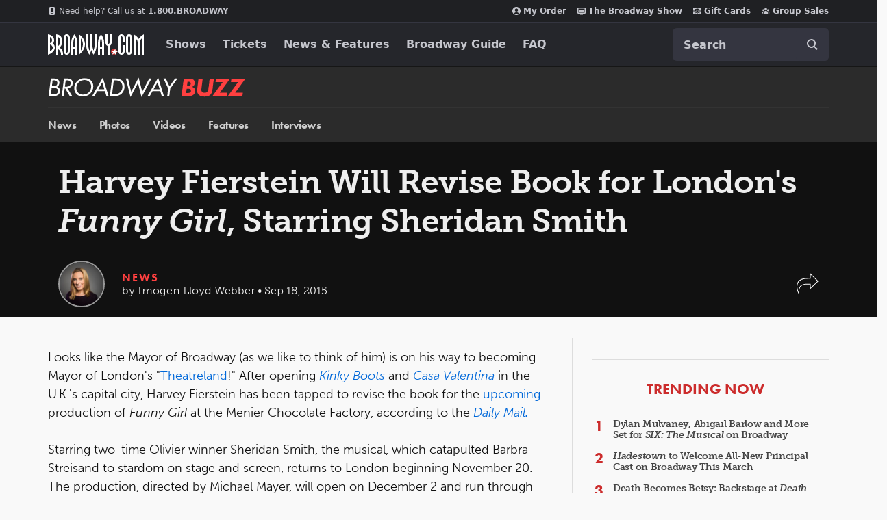

--- FILE ---
content_type: text/html; charset=utf-8
request_url: https://www.google.com/recaptcha/api2/aframe
body_size: 184
content:
<!DOCTYPE HTML><html><head><meta http-equiv="content-type" content="text/html; charset=UTF-8"></head><body><script nonce="sOGoIBKzNNvhzP110yCu-A">/** Anti-fraud and anti-abuse applications only. See google.com/recaptcha */ try{var clients={'sodar':'https://pagead2.googlesyndication.com/pagead/sodar?'};window.addEventListener("message",function(a){try{if(a.source===window.parent){var b=JSON.parse(a.data);var c=clients[b['id']];if(c){var d=document.createElement('img');d.src=c+b['params']+'&rc='+(localStorage.getItem("rc::a")?sessionStorage.getItem("rc::b"):"");window.document.body.appendChild(d);sessionStorage.setItem("rc::e",parseInt(sessionStorage.getItem("rc::e")||0)+1);localStorage.setItem("rc::h",'1768984043526');}}}catch(b){}});window.parent.postMessage("_grecaptcha_ready", "*");}catch(b){}</script></body></html>